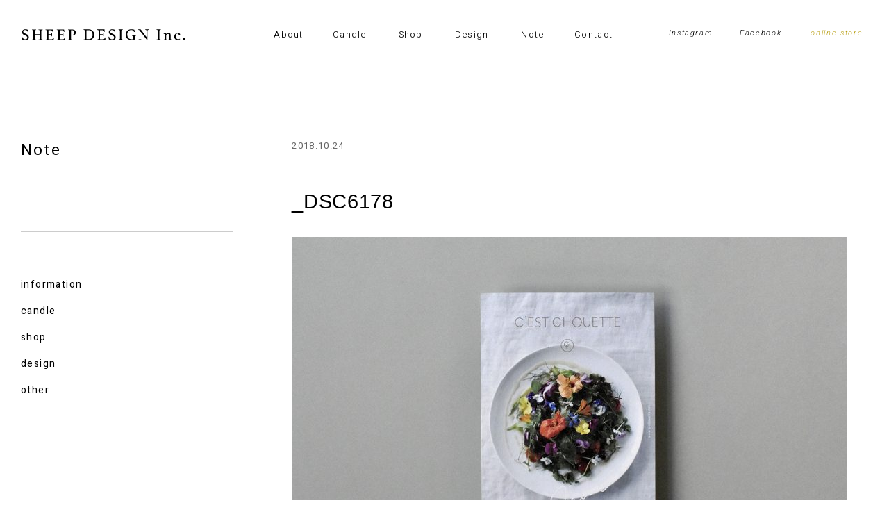

--- FILE ---
content_type: text/html; charset=UTF-8
request_url: https://sheep-dps.jp/_dsc6178-8
body_size: 2531
content:


<!DOCTYPE html>
<html dir="ltr" lang="ja">

<head prefix="og: http://ogp.me/ns# fb: http://ogp.me/ns/fb# article: http://ogp.me/ns/article#">
<meta charset="UTF-8">
<meta name="viewport" content="width=device-width,initial-scale=1.0">
<meta name="format-detection" content="telephone=no,address=no,email=no">

<link rel="stylesheet" href="https://sheep-dps.jp/wp/wp-content/themes/sheep/common/css/reset.css">
<link rel="stylesheet" href="https://sheep-dps.jp/wp/wp-content/themes/sheep/common/css/common.css">
<link rel="stylesheet" href="https://sheep-dps.jp/wp/wp-content/themes/sheep/common/css/animsition.min.css">
<link rel="stylesheet" href="https://sheep-dps.jp/wp/wp-content/themes/sheep/common/css/aos.css">
<link rel="stylesheet" href="https://sheep-dps.jp/wp/wp-content/themes/sheep/common/css/font-awesome.min.css">

<link href="https://sheep-dps.jp/wp/wp-content/themes/sheep/img/apple-touch-icon.png" rel="apple-touch-icon">
<link href="https://sheep-dps.jp/wp/wp-content/themes/sheep/img/favicon.png" rel="icon" type="image/png">
<link href="https://sheep-dps.jp/wp/wp-content/themes/sheep/img/favicon.ico" rel="shortcut icon">
<title>_DSC6178 &#8211; sheep design Inc.</title>
<link rel='dns-prefetch' href='//s.w.org' />
<link rel="alternate" type="application/rss+xml" title="sheep design Inc. &raquo; _DSC6178 のコメントのフィード" href="https://sheep-dps.jp/feed/?attachment_id=433" />
<link rel='https://api.w.org/' href='https://sheep-dps.jp/wp-json/' />
<link rel="alternate" type="application/json+oembed" href="https://sheep-dps.jp/wp-json/oembed/1.0/embed?url=https%3A%2F%2Fsheep-dps.jp%2F_dsc6178-8%2F" />
<link rel="alternate" type="text/xml+oembed" href="https://sheep-dps.jp/wp-json/oembed/1.0/embed?url=https%3A%2F%2Fsheep-dps.jp%2F_dsc6178-8%2F&#038;format=xml" />
<script>
  (function(i,s,o,g,r,a,m){i['GoogleAnalyticsObject']=r;i[r]=i[r]||function(){
  (i[r].q=i[r].q||[]).push(arguments)},i[r].l=1*new Date();a=s.createElement(o),
  m=s.getElementsByTagName(o)[0];a.async=1;a.src=g;m.parentNode.insertBefore(a,m)
  })(window,document,'script','//www.google-analytics.com/analytics.js','ga');

  ga('create', 'UA-58264478-1', 'auto');
  ga('send', 'pageview');

</script>

</head>

<body class="attachment attachment-template-default single single-attachment postid-433 attachmentid-433 attachment-jpeg" id="src-top">




<!--*********************************************** header ****-->
<header class="header" role="banner">
  <div class="l-base-wide">
    <div class="header-inner relative">
      <p class="header-logo"><a href="https://sheep-dps.jp/top/" class="js-animsition-link"><img src="https://sheep-dps.jp/wp/wp-content/themes/sheep/img/logo.svg" alt="sheep design Inc."></a></p>
      <nav class="navi is-sp-hide" role="navigation">
        <ul class="navi-list">
          <li><a href="https://sheep-dps.jp/about/" class="js-animsition-link">About</a></li>
          <li><a href="https://sheep-dps.jp/candle/" class="js-animsition-link">Candle</a></li>
          <li><a href="https://sheep-dps.jp/shop/" class="js-animsition-link">Shop</a></li>
          <li><a href="https://sheep-dps.jp/design/" class="js-animsition-link">Design</a></li>
          <li><a href="https://sheep-dps.jp/note/" class="js-animsition-link">Note</a></li>
          <li><a href="https://sheep-dps.jp/contact/" class="js-animsition-link">Contact</a></li>
        </ul>
        <ul class="subnavi-list is-sp-hide">
          <li><a href="https://www.instagram.com/sheepdesigninc/" target="_blank" >Instagram</a></li>
          <li><a href="https://www.facebook.com/NaturalSoyCandleSheep/" target="_blank" >Facebook</a></li>
          <li class="subnavi-accent"><a href="https://soycandle-sheep.com/" target="_blank">online store</a></li>
        </ul>
      </nav>
    </div>
  </div>
</header>
<span class="accordion-trigger is-pc-hide"><button class="btn-accordion js-btn-accordion"><span></span><span></span><span></span></button></span>
<!--*********************************************** //header ****-->




<div class="js-animsition animsition">




<!--*********************************************** contents ****-->
<main class="contents" role="main">


<div class="l-base-wide l-block clearfix">

<!--[[l-first-column]]-->
<div class="l-first-column" data-aos="fade-up">
  <h1 class="single-title">Note</h1>
  <div class="single-data is-sp-hide">
    <ul class="single-category-list js-menu">
      	<li class="cat-item cat-item-1"><a href="https://sheep-dps.jp/note_information/" >information</a>
</li>
	<li class="cat-item cat-item-14"><a href="https://sheep-dps.jp/note_candle/" >candle</a>
</li>
	<li class="cat-item cat-item-13"><a href="https://sheep-dps.jp/note_shop/" >shop</a>
</li>
	<li class="cat-item cat-item-12"><a href="https://sheep-dps.jp/note_design/" >design</a>
</li>
	<li class="cat-item cat-item-11"><a href="https://sheep-dps.jp/note_other/" >other</a>
</li>
    </ul>
  </div>
</div>
<!--[[//l-first-column]]-->





<!--[[l-second-column]]-->
<div class="l-second-column" data-aos="fade-up">

  <section class="article">
        <div class="article-heading">
      <time class="article-time">2018.10.24</time>
            <h2 class="article-title">_DSC6178</h2>
    </div>
    <div class="post">
      <p class="attachment"><a href='/wp/wp-content/uploads/2018/10/DSC6178-7.jpg'><img width="800" height="534" src="/wp/wp-content/uploads/2018/10/DSC6178-7-800x534.jpg" class="attachment-medium size-medium" alt="" srcset="https://sheep-dps.jp/wp/wp-content/uploads/2018/10/DSC6178-7-800x534.jpg 800w, https://sheep-dps.jp/wp/wp-content/uploads/2018/10/DSC6178-7-768x513.jpg 768w, https://sheep-dps.jp/wp/wp-content/uploads/2018/10/DSC6178-7-1024x683.jpg 1024w, https://sheep-dps.jp/wp/wp-content/uploads/2018/10/DSC6178-7.jpg 1500w" sizes="(max-width: 800px) 100vw, 800px" /></a></p>
    </div>
  </section>


<div class="paging">
    <div class="paging-back"><a href="https://sheep-dps.jp/note/">Back to index</a></div>
  </div>


</div>
<!--[[//l-second-column]]-->

</div>










<div class="home-scroll"><a href="#src-top"></a></div>

</main>
<!--*********************************************** //contents ****-->







<!--*********************************************** footer ****-->
<footer class="footer" role="contentinfo">
  <div class="l-base-wide">
    <div class="footer-block">
      <h1 class="footer-logo"><a href="https://sheep-dps.jp/top/"><img src="https://sheep-dps.jp/wp/wp-content/themes/sheep/img/logo.svg" alt="sheep design Inc."></a></h1>
      <div class="footer-inner">
        <ul class="footer-navi is-sp-hide">
          <li><a href="https://sheep-dps.jp/about/" class="js-animsition-link">About</a></li>
          <li><a href="https://sheep-dps.jp/candle/" class="js-animsition-link">Candle</a></li>
          <li><a href="https://sheep-dps.jp/shop/" class="js-animsition-link">Shop</a></li>
          <li><a href="https://sheep-dps.jp/design/" class="js-animsition-link">Design</a></li>
          <li><a href="https://sheep-dps.jp/note/" class="js-animsition-link">Note</a></li>
          <li><a href="https://sheep-dps.jp/contact/" class="js-animsition-link">Contact</a></li>
        </ul>
        <p class="footer-shop"><a href="https://soycandle-sheep.com/" target="_blank">online shop</a></p>
        <div class="footer-sns">
          <p class="footer-sns-title">Follow us</p>
          <ul class="footer-sns-list">
            <li><a href="https://www.instagram.com/sheepdesigninc/" target="_blank"><i class="fa fa-instagram" aria-hidden="true"></i></a></li>
            <li><a href="https://www.facebook.com/NaturalSoyCandleSheep/" target="_blank"><i class="fa fa-facebook" aria-hidden="true"></i></a></li>
          </ul>
        </div>
      </div>
    </div>
    <small class="copyright">&copy; 2018 SHEEP DESIGN Inc.</small>
  </div>
</footer>

<p class="jump-top js-jump-top"><a href="#src-top"></a></p>
<!--*********************************************** //footer ****-->


</div>




<!--*********************************************** mobile ****-->
<div class="accordion-area js-accordion-area is-hide">
  <div class="mobile-menu">
    <div class="mobile-memu-inner">
      <p class="mobile-logo"><img src="https://sheep-dps.jp/wp/wp-content/themes/sheep/img/logo.svg" alt="sheep design Inc."></p>
      <ul class="mobile-list">
        <li><a href="https://sheep-dps.jp/top/">Home</a></li>
        <li><a href="https://sheep-dps.jp/about/">About</a></li>
        <li><a href="https://sheep-dps.jp/candle/">Candle</a></li>
        <li><a href="https://sheep-dps.jp/shop/">Shop</a></li>
        <li><a href="https://sheep-dps.jp/design/">Design</a></li>
        <li><a href="https://sheep-dps.jp/note/">Note</a></li>
        <li><a href="https://sheep-dps.jp/contact/">Contact</a></li>
      </ul>
      <p class="mobile-shop"><a href="https://soycandle-sheep.com/">online shop</a></p>
      <ul class="mobile-sns">
        <li><a href="https://www.instagram.com/sheepdesigninc/" target="_blank"><i class="fa fa-instagram" aria-hidden="true"></i></a></li>
        <li><a href="https://www.facebook.com/NaturalSoyCandleSheep/" target="_blank"><i class="fa fa-facebook" aria-hidden="true"></i></a></li>
      </ul>
    </div>
  </div>
</div>
<!--*********************************************** //mobile ****-->





<script src="//ajax.googleapis.com/ajax/libs/jquery/2.2.4/jquery.min.js"></script>
<script src="https://sheep-dps.jp/wp/wp-content/themes/sheep/common/js/animsition.min.js"></script>
<script src="https://sheep-dps.jp/wp/wp-content/themes/sheep/common/js/aos.js"></script>
<script src="https://sheep-dps.jp/wp/wp-content/themes/sheep/common/js/common.js"></script>
<script>
$(window).on('load', function() {
  AOS.init();
});
</script>


<script type='text/javascript' src='https://sheep-dps.jp/wp/wp-includes/js/wp-embed.min.js?ver=4.9.26'></script>


</body>
</html>









--- FILE ---
content_type: application/javascript
request_url: https://sheep-dps.jp/wp/wp-content/themes/sheep/common/js/common.js
body_size: 1552
content:
// JavaScript Document



/*  ================================================================================
//animsition
================================================================================ */

$(function() {
  $(".js-animsition").animsition({
    inClass               :   'fade-in', // ロード時のエフェクト
    outClass              :   'fade-out-up-sm', //離脱時のエフェクト
    inDuration            :    1000, //ロード時の演出時間
    outDuration           :    800, //離脱時の演出時間
    linkElement           :   '.js-animsition-link', //アニメーションを行う要素
    // e.g. linkElement   :   'a:not([target="_blank"]):not([href^=#])'
    loading               :    true, //ローディングの有効/無効
    loadingParentElement  :   'body', //ローディング要素のラッパー
    loadingClass          :   'animsition-loading', //ローディングのクラス
    unSupportCss          : [ 'animation-duration',
                              '-webkit-animation-duration',
                              '-o-animation-duration'
                            ]
  });
});



/*  ================================================================================
//右クリック禁止
================================================================================ */
$(function(){
    $(document).on('contextmenu',function(e){
        return false;
    });



});




/*  ================================================================================
// #で始まるアンカーをクリックした場合にスムーススクロール
================================================================================ */




//headerがfixedのとき、その分だけ下にずらす
$(function(){
  $('a[href^="#"]').click(function() {
    var speed = 400;
    var href= $(this).attr("href");
    var target = $(href == "#" || href == "" ? 'html' : href);
    var headerHeight = 100; //固定ヘッダーの高さ
    var position = target.offset().top - headerHeight; //ターゲットの座標からヘッダの高さ分引く
    $('body,html').animate({scrollTop:position}, speed, 'swing');
    return false;
  });
});


/*  ================================================================================
//ページトップボタン
================================================================================ */
$(function() {
  var topBtn = $('.js-jump-top');
  topBtn.hide();
  $(window).scroll(function () {
    if ($(this).scrollTop() < 100) {
      topBtn.fadeOut();
    } else {
      topBtn.fadeIn();
    }
  });
});



/*  ================================================================================
// モバイルメニュー
================================================================================ */


//accordion
$(function(){
  $(".js-btn-accordion").click(function(){
    $(".js-accordion-area").slideToggle(300);
    $(this).toggleClass('is-active');
    $("body").toggleClass("is-accordion-open");
  });
});




/*  ================================================================================
//ついてくるナビ
================================================================================ */


$(function () {
  var $body = $('body');

  var windowWidth = $(window).width();
  var windowSm = 0;

if (windowWidth >= windowSm) { //指定サイズ以下のとき
    $(window).on('scroll', function () {
      if($(this).scrollTop() > 100) {
        $body.addClass('is-fixed');
      } else {
        $body.removeClass('is-fixed');
      }
    });
    $(window).on('load', function() { //読み込み時（アンカーリンクのとき
      if($(this).scrollTop() > 100) {
        $body.addClass('is-fixed');
      } else {
        $body.removeClass('is-fixed');
      }
    });
  }
});






/*  ================================================================================
//<img>をbackground-imageに
================================================================================
*/

//<img>包括タグにクラスを追加する
$(function () {
  $('.js-img-background').each(function() {
    $(this).find('img').css('opacity','0');
    var this_img = $(this).children('img').attr('src');
    $(this).css('background-image', 'url('+this_img+')');
  });
});




/*  ================================================================================
//ナビのカレント表示　blog.creamu.com/mt/2012/08/classcurrent.html
================================================================================ */


//　フルパスで完全一致
$(document).ready(function() {
     var url = window.location;
        $('.js-menu a[href="'+url+'"]').addClass('is-current');
});




--- FILE ---
content_type: image/svg+xml
request_url: https://sheep-dps.jp/wp/wp-content/themes/sheep/img/logo.svg
body_size: 4749
content:
<?xml version="1.0" encoding="utf-8"?>
<!-- Generator: Adobe Illustrator 16.0.0, SVG Export Plug-In . SVG Version: 6.00 Build 0)  -->
<!DOCTYPE svg PUBLIC "-//W3C//DTD SVG 1.1//EN" "http://www.w3.org/Graphics/SVG/1.1/DTD/svg11.dtd">
<svg version="1.1" id="レイヤー_1" xmlns="http://www.w3.org/2000/svg" xmlns:xlink="http://www.w3.org/1999/xlink" x="0px"
	 y="0px" width="141.73px" height="11.468px" viewBox="0 0 141.73 11.468" enable-background="new 0 0 141.73 11.468"
	 xml:space="preserve">
<g>
	<g>
		<ellipse cx="138.699" cy="9.32" rx="0.84" ry="0.885"/>
		<path d="M133.215,10.179c-0.411,0-0.793-0.074-1.137-0.224c-0.48-0.207-0.909-0.563-1.207-0.996
			c-0.375-0.55-0.427-1.253-0.422-1.622c0.018-1.736,1.295-3.149,2.85-3.149c0.012,0,1.412,0.02,1.979,0.703
			c0.177,0.213,0.238,0.396,0.184,0.542c-0.082,0.223-0.413,0.286-0.427,0.288c-0.037,0.008-0.192,0.041-0.357,0.041
			c-0.228,0-0.364-0.06-0.407-0.176c-0.176-0.487-0.651-0.841-1.156-0.863c-0.016,0-0.031,0-0.045,0
			c-0.73,0-1.062,0.726-1.146,0.948c-0.387,1.025-0.272,2.246,0.286,3.04c0.379,0.54,0.892,0.815,1.521,0.815
			c0.637,0,1.194-0.29,1.299-0.349c0.094-0.051,0.178-0.077,0.244-0.077c0.063,0,0.09,0.022,0.093,0.025l0.154,0.201
			c-0.32,0.375-0.824,0.633-1.499,0.767C133.739,10.151,133.468,10.179,133.215,10.179z"/>
		<path d="M125.271,10.163c-0.001-0.006-0.026-0.172,0.056-0.282c0.037-0.05,0.093-0.082,0.164-0.091l0.03-0.004
			c0.263-0.035,0.703-0.094,0.703-0.421V6.141c0-0.01-0.001-0.021-0.003-0.029c-0.067-0.487-0.372-1.054-1.011-1.054
			c-0.141,0-0.294,0.027-0.457,0.08c-1.09,0.352-1.216,1.016-1.229,1.21v0.015v3.118c0,0.092,0.054,0.175,0.14,0.209
			c0.139,0.057,0.316,0.08,0.446,0.098l0.029,0.004c0.07,0.009,0.125,0.041,0.163,0.091c0.082,0.11,0.058,0.276,0.057,0.282h-2.964
			c0,0-0.027-0.172,0.056-0.282c0.038-0.05,0.094-0.082,0.164-0.091l0.028-0.004c0.132-0.018,0.309-0.041,0.446-0.098
			c0.085-0.034,0.141-0.117,0.141-0.209V5.377c0-0.294-0.382-0.345-0.635-0.379l-0.028-0.003c-0.063-0.009-0.112-0.036-0.147-0.083
			c-0.074-0.1-0.052-0.249-0.051-0.255l1.8-0.454c0,0,0.041-0.006,0.093-0.006c0.098,0,0.263,0.021,0.263,0.164v0.432
			c0,0.091,0.054,0.174,0.139,0.208c0.028,0.012,0.057,0.017,0.085,0.017c0.061,0,0.118-0.023,0.16-0.067
			c0.156-0.159,0.327-0.296,0.505-0.41c0.37-0.234,0.845-0.37,1.301-0.37c0.437,0,0.828,0.12,1.13,0.347
			c0.324,0.244,0.511,0.642,0.511,1.089v3.759c0,0.327,0.44,0.386,0.702,0.421l0.032,0.004c0.069,0.009,0.124,0.041,0.162,0.091
			c0.082,0.11,0.058,0.276,0.058,0.276l-0.001,0.006H125.271z"/>
		<path d="M115.38,10.163c0,0-0.032-0.209,0.069-0.345c0.046-0.062,0.112-0.1,0.199-0.111l0.038-0.005
			c0.32-0.043,0.857-0.113,0.857-0.513V2.165c0-0.398-0.537-0.47-0.858-0.513l-0.037-0.005c-0.087-0.011-0.153-0.049-0.199-0.111
			c-0.102-0.135-0.07-0.343-0.07-0.343l3.622-0.002c0,0,0.031,0.21-0.068,0.345c-0.047,0.062-0.113,0.1-0.2,0.111l-0.037,0.005
			c-0.32,0.043-0.858,0.115-0.858,0.513v7.025c0,0.399,0.538,0.47,0.858,0.513l0.037,0.005c0.087,0.012,0.153,0.05,0.2,0.111
			c0.1,0.136,0.068,0.342,0.068,0.342v0.003H115.38z"/>
	</g>
	<g>
		<path d="M77.524,10.243c-0.494,0-0.999-0.053-1.501-0.16c-0.318-0.067-0.729-0.175-1.085-0.408
			c-0.026-0.018-0.063-0.041-0.084-0.076c-0.026-0.039-0.031-0.085-0.037-0.13l-0.254-2.053c0.048-0.016,0.099-0.024,0.149-0.024
			c0.111,0,0.22,0.036,0.305,0.104c0.124,0.098,0.171,0.248,0.218,0.396l0.015,0.044c0.053,0.167,0.13,0.335,0.23,0.497
			c0.238,0.387,0.586,0.703,1.006,0.913c0.121,0.06,0.254,0.112,0.393,0.155c0.253,0.075,0.521,0.116,0.775,0.116
			c0.374,0,0.899-0.084,1.278-0.486c0.428-0.453,0.487-1.291,0.135-1.868c-0.258-0.421-0.763-0.631-1.21-0.817
			c-0.044-0.018-0.357-0.15-0.357-0.15c-0.273-0.114-0.556-0.233-0.83-0.358c-1.865-0.84-1.839-2.275-1.836-2.335
			c0-0.954,0.569-1.833,1.417-2.195c0.35-0.149,0.75-0.23,1.226-0.248c0.12-0.004,0.237-0.006,0.346-0.006
			c0.432,0,0.795,0.032,1.109,0.099c0.165,0.035,0.329,0.09,0.483,0.144l0.046,0.016c0.188,0.063,0.536,0.181,0.582,0.243
			c0,0.006-0.001,0.012-0.001,0.018l0.232,1.698c-0.04,0.001-0.076,0.001-0.11,0.001c-0.432,0-0.492-0.129-0.613-0.388
			c-0.065-0.142-0.156-0.336-0.342-0.57c-0.537-0.671-1.446-0.725-1.484-0.726l0.005,0.001c-0.05-0.007-0.142-0.01-0.201-0.01
			c-1.036,0-1.639,0.515-1.654,1.412c-0.015,0.831,0.959,1.26,1.991,1.713c0.956,0.422,2.039,0.898,2.455,1.768
			c0.319,0.668,0.462,1.682,0.06,2.436c-0.316,0.593-0.979,1.014-1.821,1.154C78.228,10.216,77.879,10.243,77.524,10.243z"/>
		<path d="M107.548,10.179c-0.117,0-0.335-0.027-0.479-0.218c-0.178-0.236-0.321-0.431-0.359-0.483l-4.671-6.146
			c-0.043-0.057-0.109-0.089-0.178-0.089c-0.024,0-0.049,0.004-0.072,0.011c-0.092,0.031-0.154,0.117-0.154,0.214v5.758
			c0,0.386,0.521,0.456,0.833,0.497l0.037,0.005c0.083,0.012,0.148,0.049,0.193,0.107c0.098,0.131,0.067,0.334,0.067,0.334
			l-2.948,0.002c0,0-0.03-0.205,0.067-0.336c0.046-0.061,0.11-0.096,0.194-0.107l0.036-0.005c0.312-0.041,0.833-0.111,0.833-0.497
			V2.144c0-0.387-0.521-0.457-0.833-0.498l-0.036-0.005c-0.084-0.012-0.148-0.048-0.194-0.108c-0.098-0.131-0.067-0.332-0.067-0.332
			l1.807-0.002c0.008,0,0.013,0,0.02-0.001c0.01,0,0.021-0.001,0.037-0.001c0.088,0,0.311,0.024,0.476,0.245
			c0.197,0.263,0.309,0.421,0.329,0.449l4.063,5.441c0.043,0.059,0.111,0.091,0.182,0.091c0.022,0,0.047-0.003,0.069-0.012
			c0.093-0.029,0.154-0.115,0.154-0.213V2.144c0-0.387-0.521-0.457-0.833-0.498l-0.036-0.005c-0.084-0.012-0.148-0.048-0.193-0.108
			c-0.097-0.131-0.066-0.332-0.066-0.334h2.946c0,0.002,0.031,0.204-0.066,0.334c-0.045,0.061-0.109,0.097-0.193,0.108l-0.036,0.005
			c-0.312,0.041-0.833,0.111-0.833,0.498v8.028C107.64,10.172,107.604,10.179,107.548,10.179z"/>
		<path d="M83.07,10.172c0,0-0.03-0.211,0.07-0.345c0.045-0.063,0.113-0.101,0.199-0.111l0.037-0.005
			c0.32-0.044,0.857-0.115,0.857-0.513V2.173c0-0.399-0.537-0.47-0.857-0.513l-0.038-0.005c-0.085-0.012-0.153-0.049-0.198-0.111
			C83.04,1.409,83.07,1.2,83.07,1.2l3.622-0.001c0,0,0.032,0.21-0.069,0.346c-0.046,0.062-0.113,0.099-0.199,0.111L86.387,1.66
			c-0.321,0.043-0.859,0.114-0.859,0.513v7.025c0,0.397,0.538,0.469,0.859,0.513l0.038,0.005c0.085,0.011,0.152,0.048,0.198,0.111
			c0.102,0.134,0.069,0.343,0.069,0.343v0.002H83.07z"/>
		<path d="M64.905,10.172c0,0-0.032-0.211,0.068-0.345c0.046-0.063,0.114-0.101,0.2-0.111l0.037-0.005
			c0.321-0.044,0.858-0.115,0.858-0.513V2.173c0-0.399-0.538-0.47-0.858-0.513l-0.037-0.005c-0.086-0.012-0.153-0.049-0.2-0.111
			c-0.1-0.135-0.069-0.344-0.069-0.344l6.183-0.001l0.278,2.153c-0.001,0-0.02,0.003-0.048,0.003c-0.197,0-0.341-0.101-0.408-0.271
			c-0.317-0.798-0.823-1.254-1.354-1.254h-1.969c-0.124,0-0.224,0.101-0.224,0.225v2.982c0,0.125,0.101,0.226,0.224,0.226h1.933
			c0.005,0,0.01-0.001,0.015-0.001c0.363-0.025,0.428-0.51,0.471-0.833l0.005-0.034c0.031-0.231,0.242-0.265,0.366-0.265
			c0.045,0,0.077,0.005,0.077,0.005l0,2.815c0,0-0.033,0.004-0.078,0.004c-0.124,0-0.335-0.033-0.366-0.265l-0.005-0.036
			c-0.042-0.312-0.11-0.833-0.498-0.833h-1.921c-0.124,0-0.224,0.101-0.224,0.225v3.271c0,0.124,0.101,0.226,0.224,0.226h2.593
			c0.413,0,1.101-0.518,1.426-1.285c0.072-0.169,0.215-0.271,0.411-0.271c0.024,0,0.04,0.001,0.044,0.003l-0.262,2.183H64.905z"/>
		<path d="M61.075,2.386c-0.816-0.766-1.942-1.187-3.17-1.187h-4.537c0,0-0.032,0.21,0.069,0.346
			c0.047,0.062,0.113,0.099,0.199,0.111l0.038,0.005c0.321,0.043,0.858,0.114,0.858,0.513v7.025c0,0.397-0.537,0.469-0.858,0.513
			l-0.038,0.005c-0.086,0.011-0.153,0.048-0.2,0.111c-0.101,0.134-0.069,0.343-0.069,0.343l4.538,0.002
			c1.354,0,2.495-0.43,3.3-1.243c0.798-0.807,1.231-1.963,1.218-3.256C62.41,4.338,61.943,3.202,61.075,2.386z M57.689,9.46h-1.639
			c-0.125,0-0.225-0.101-0.225-0.225V2.117c0-0.124,0.101-0.225,0.225-0.225h1.855c0.125,0,3.075,0.059,3.118,3.852
			C61.051,8.129,59.9,9.413,57.689,9.46z"/>
		<path d="M94.308,10.148c-0.396,0-0.69-0.012-0.746-0.015c-2.743-0.161-4.448-1.861-4.448-4.44c0-1.17,0.44-2.288,1.24-3.149
			c0.772-0.832,1.816-1.33,2.864-1.37c0.037-0.002,0.303-0.021,0.694-0.021c0.743,0,1.81,0.065,2.672,0.372l0.264,1.876
			c-0.041,0.002-0.079,0.003-0.116,0.003c-0.438,0-0.495-0.127-0.624-0.404c-0.063-0.135-0.148-0.32-0.308-0.541
			c-0.521-0.719-1.838-0.737-1.851-0.738c-0.005,0-0.037-0.001-0.094-0.001c-0.339,0-1.51,0.067-2.367,0.945
			c-0.666,0.682-0.989,1.692-0.958,3c0.057,2.519,1.458,3.906,3.94,3.906c0.076,0,0.144-0.001,0.2-0.001l0.024-0.002
			c0.032,0,0.06,0,0.084,0c0.004,0,0.007-0.001,0.011-0.001c0.215-0.011,0.447-0.044,0.591-0.08
			c0.099-0.026,0.167-0.114,0.169-0.214l0.005-0.345V7.154c0-0.398-0.537-0.47-0.858-0.513L94.66,6.636
			c-0.086-0.01-0.153-0.048-0.2-0.11c-0.101-0.135-0.07-0.343-0.07-0.343l3.623-0.003c0,0,0.031,0.211-0.068,0.346
			c-0.047,0.063-0.114,0.101-0.2,0.11l-0.037,0.006c-0.321,0.043-0.859,0.114-0.859,0.513v2.453c0,0.206-0.305,0.355-0.906,0.446
			C95.417,10.131,94.764,10.148,94.308,10.148L94.308,10.148z"/>
	</g>
	<g>
		<path d="M20.996,10.234c0-0.001-0.032-0.209,0.069-0.345c0.046-0.062,0.113-0.1,0.2-0.111l0.037-0.004
			c0.321-0.044,0.858-0.115,0.858-0.513V2.237c0-0.398-0.537-0.47-0.858-0.513l-0.038-0.005c-0.086-0.012-0.153-0.049-0.199-0.111
			c-0.101-0.136-0.069-0.343-0.069-0.346h6.183l0.278,2.153c0,0-0.02,0.003-0.048,0.003c-0.197,0-0.341-0.101-0.408-0.271
			c-0.317-0.798-0.823-1.254-1.354-1.254h-1.968c-0.124,0-0.225,0.101-0.225,0.225V5.1c0,0.125,0.101,0.225,0.225,0.225h1.932
			c0.005,0,0.011-0.001,0.015-0.001c0.363-0.024,0.429-0.51,0.472-0.833l0.004-0.034c0.031-0.231,0.243-0.265,0.366-0.265
			c0.045,0,0.077,0.005,0.077,0.005v2.815c0,0-0.032,0.005-0.077,0.005c-0.123,0-0.334-0.034-0.366-0.266l-0.004-0.035
			c-0.042-0.313-0.111-0.833-0.498-0.833h-1.921c-0.124,0-0.225,0.101-0.225,0.225V9.38c0,0.124,0.101,0.225,0.225,0.225h2.593
			c0.412,0,1.101-0.517,1.426-1.284c0.071-0.169,0.214-0.271,0.41-0.271c0.024,0,0.04,0.002,0.045,0.003l-0.263,2.182H20.996z"/>
		<path d="M30.583,10.234c0,0-0.032-0.209,0.069-0.345c0.046-0.062,0.113-0.1,0.2-0.111l0.037-0.004
			c0.321-0.044,0.858-0.115,0.858-0.513V2.237c0-0.398-0.538-0.47-0.858-0.513l-0.038-0.005c-0.086-0.012-0.153-0.049-0.199-0.111
			c-0.101-0.136-0.069-0.343-0.069-0.343l6.183-0.002l0.277,2.153c-0.001,0-0.019,0.003-0.048,0.003
			c-0.197,0-0.341-0.101-0.409-0.271c-0.317-0.798-0.823-1.254-1.354-1.254h-1.967c-0.125,0-0.226,0.101-0.226,0.225V5.1
			c0,0.125,0.101,0.225,0.226,0.225h1.932c0.005,0,0.011-0.001,0.015-0.001c0.363-0.024,0.429-0.51,0.471-0.833l0.005-0.034
			c0.031-0.231,0.243-0.265,0.366-0.265c0.045,0,0.077,0.005,0.077,0.005v2.815c0,0-0.032,0.005-0.077,0.005
			c-0.123,0-0.334-0.034-0.366-0.266l-0.005-0.035c-0.041-0.313-0.111-0.833-0.497-0.833h-1.92c-0.125,0-0.226,0.101-0.226,0.225
			V9.38c0,0.124,0.101,0.225,0.226,0.225h2.592c0.413,0,1.101-0.517,1.427-1.284c0.071-0.169,0.214-0.271,0.41-0.271
			c0.023,0,0.04,0.002,0.045,0.003l-0.263,2.182H30.583z"/>
		<path d="M3.686,10.243c-0.495,0-1-0.053-1.501-0.16c-0.319-0.067-0.73-0.175-1.085-0.408C1.072,9.657,1.036,9.634,1.014,9.599
			C0.989,9.56,0.982,9.511,0.977,9.469L0.723,7.416C0.771,7.4,0.821,7.392,0.874,7.392c0.111,0,0.219,0.036,0.304,0.104
			c0.125,0.098,0.172,0.248,0.218,0.396l0.014,0.044C1.463,8.102,1.541,8.27,1.641,8.432c0.238,0.387,0.586,0.703,1.005,0.913
			C2.769,9.404,2.901,9.457,3.039,9.5C3.292,9.575,3.56,9.616,3.814,9.616c0.375,0,0.9-0.084,1.278-0.486
			c0.428-0.453,0.489-1.291,0.136-1.868C4.97,6.841,4.464,6.631,4.019,6.444c-0.044-0.018-0.36-0.151-0.36-0.151
			C3.386,6.179,3.105,6.062,2.83,5.936c-1.865-0.84-1.839-2.275-1.836-2.335c0-0.954,0.57-1.833,1.418-2.195
			c0.349-0.149,0.75-0.23,1.225-0.248c0.12-0.004,0.236-0.006,0.346-0.006c0.432,0,0.794,0.032,1.108,0.099
			c0.166,0.035,0.331,0.09,0.483,0.144l0.047,0.016c0.188,0.063,0.536,0.181,0.581,0.243c0,0.006-0.001,0.012,0,0.018l0.232,1.698
			C6.395,3.37,6.358,3.371,6.324,3.371c-0.432,0-0.492-0.129-0.612-0.388C5.646,2.84,5.555,2.646,5.369,2.413
			C4.835,1.746,3.895,1.687,3.885,1.687l0.006,0.001c-0.049-0.007-0.143-0.01-0.203-0.01c-1.036,0-1.639,0.515-1.654,1.412
			C2.02,3.92,2.994,4.349,4.025,4.803C4.981,5.225,6.064,5.701,6.48,6.57C6.8,7.238,6.942,8.252,6.541,9.006
			c-0.316,0.593-0.98,1.014-1.822,1.154C4.387,10.216,4.04,10.243,3.686,10.243z"/>
		<path d="M45.792,1.855c-0.536-0.372-1.271-0.577-2.069-0.577c-0.035,0-0.058,0.001-0.075,0.001l-3.483,0
			c0,0-0.032,0.21,0.069,0.346c0.046,0.062,0.113,0.099,0.2,0.111l0.037,0.005c0.321,0.043,0.858,0.114,0.858,0.513v6.99
			c0,0.398-0.537,0.472-0.858,0.513l-0.037,0.004c-0.087,0.014-0.154,0.05-0.2,0.112c-0.101,0.135-0.069,0.344-0.069,0.344
			l3.621,0.003c0,0,0.032-0.212-0.068-0.347c-0.046-0.063-0.113-0.099-0.199-0.112L43.48,9.757
			c-0.321-0.041-0.859-0.114-0.859-0.513V6.556c0-0.124,0.101-0.224,0.225-0.224c0,0,0.807,0,0.81,0
			c0.012,0,0.045,0.002,0.093,0.002c0.226,0,1.016-0.026,1.725-0.369c0.855-0.415,1.29-1.136,1.29-2.145
			C46.764,2.964,46.437,2.303,45.792,1.855z M43.652,5.739h-0.805c-0.124,0-0.225-0.101-0.225-0.226V2.097
			c0-0.124,0.101-0.225,0.225-0.225h0.806c0.046,0,0.461,0.01,0.869,0.249c0.375,0.219,0.823,0.68,0.823,1.633
			C45.345,5.739,44.285,5.739,43.652,5.739z"/>
		<path d="M14.954,10.22c0,0-0.031-0.212,0.069-0.347c0.047-0.063,0.113-0.099,0.2-0.112l0.037-0.004
			c0.321-0.041,0.859-0.114,0.859-0.513V6.105c0-0.124-0.101-0.225-0.226-0.225h-3.791c-0.124,0-0.225,0.101-0.225,0.225v3.139
			c0,0.398,0.538,0.472,0.858,0.513l0.037,0.004c0.086,0.014,0.153,0.05,0.2,0.112c0.1,0.135,0.069,0.344,0.069,0.347H9.42
			c0,0-0.032-0.212,0.068-0.347c0.047-0.063,0.114-0.099,0.2-0.112l0.038-0.004c0.321-0.041,0.858-0.114,0.858-0.513V2.221
			c0-0.399-0.537-0.471-0.858-0.513L9.688,1.702C9.603,1.69,9.535,1.653,9.488,1.59C9.388,1.456,9.42,1.248,9.42,1.248l3.621-0.002
			c0,0.002,0.031,0.21-0.069,0.345c-0.046,0.063-0.113,0.1-0.2,0.112l-0.037,0.005c-0.321,0.042-0.858,0.114-0.858,0.513v2.878
			c0,0.125,0.101,0.225,0.225,0.225h3.791c0.125,0,0.226-0.101,0.226-0.225V2.221c0-0.399-0.538-0.471-0.859-0.513l-0.037-0.005
			c-0.086-0.012-0.153-0.049-0.2-0.112c-0.1-0.134-0.069-0.343-0.069-0.343l3.621-0.002c0,0,0.032,0.21-0.068,0.345
			c-0.047,0.063-0.113,0.1-0.2,0.112L18.27,1.708c-0.321,0.042-0.858,0.114-0.858,0.513v7.023c0,0.398,0.537,0.472,0.858,0.513
			l0.038,0.004c0.086,0.014,0.152,0.05,0.199,0.112c0.101,0.135,0.069,0.344,0.069,0.344l0,0.003H14.954z"/>
	</g>
</g>
</svg>
